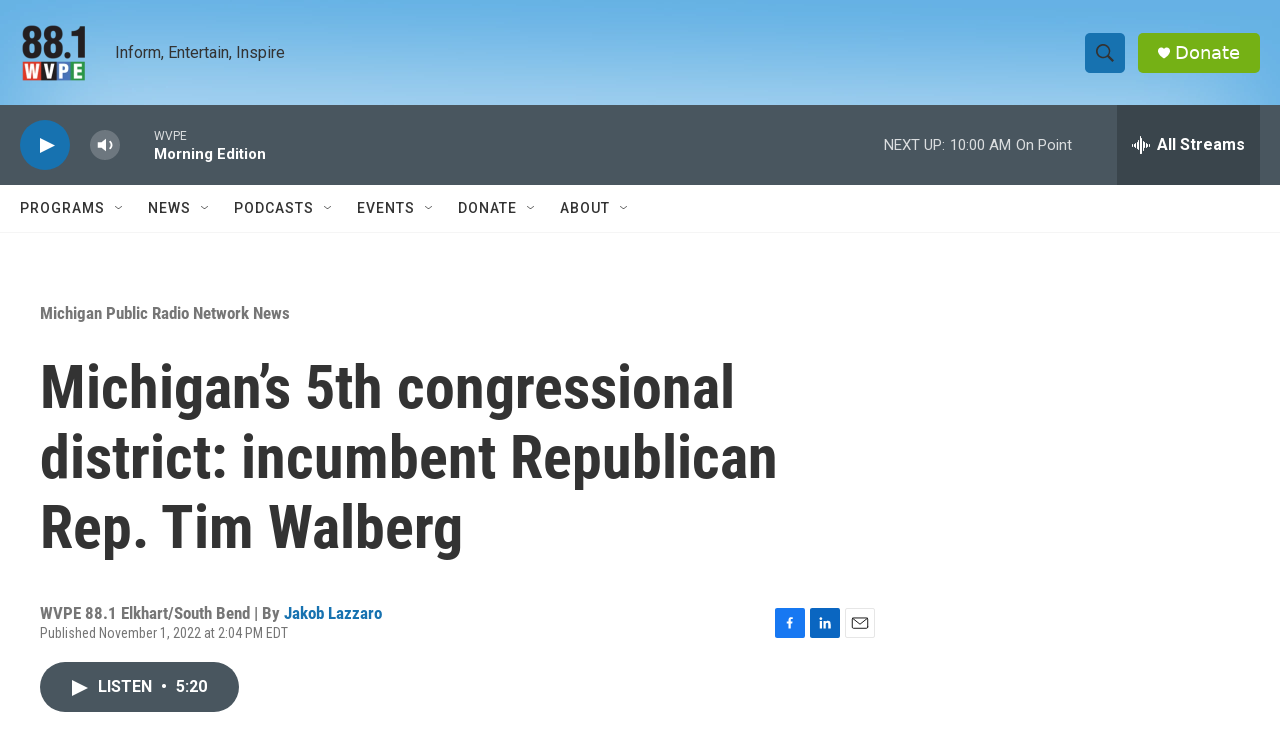

--- FILE ---
content_type: text/html; charset=utf-8
request_url: https://www.google.com/recaptcha/api2/aframe
body_size: 265
content:
<!DOCTYPE HTML><html><head><meta http-equiv="content-type" content="text/html; charset=UTF-8"></head><body><script nonce="cwqmjp2bpEu95OKEc88Ypg">/** Anti-fraud and anti-abuse applications only. See google.com/recaptcha */ try{var clients={'sodar':'https://pagead2.googlesyndication.com/pagead/sodar?'};window.addEventListener("message",function(a){try{if(a.source===window.parent){var b=JSON.parse(a.data);var c=clients[b['id']];if(c){var d=document.createElement('img');d.src=c+b['params']+'&rc='+(localStorage.getItem("rc::a")?sessionStorage.getItem("rc::b"):"");window.document.body.appendChild(d);sessionStorage.setItem("rc::e",parseInt(sessionStorage.getItem("rc::e")||0)+1);localStorage.setItem("rc::h",'1768914854639');}}}catch(b){}});window.parent.postMessage("_grecaptcha_ready", "*");}catch(b){}</script></body></html>